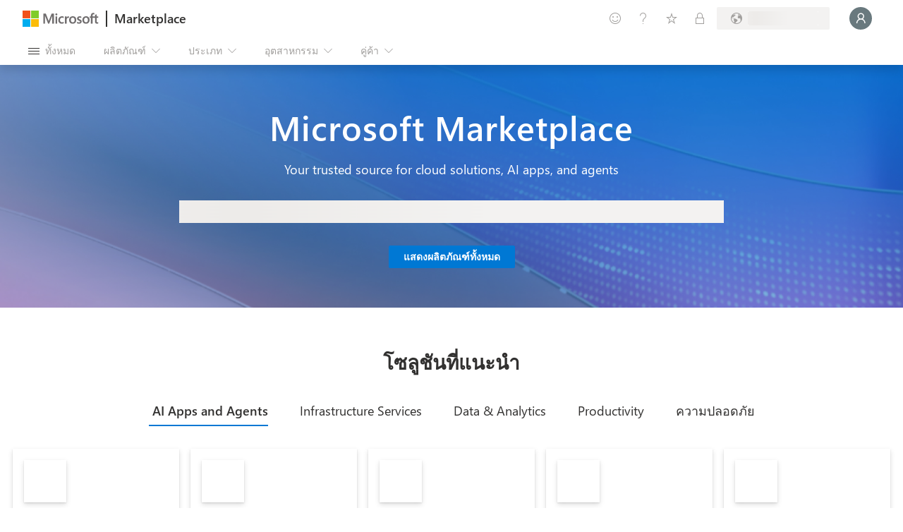

--- FILE ---
content_type: image/svg+xml
request_url: https://marketplace.microsoft.com/staticstorage/20260112.2/assets/OfficeMetaOS_766880881427e71d.svg
body_size: 529
content:
<svg xmlns="http://www.w3.org/2000/svg" xmlns:xlink="http://www.w3.org/1999/xlink" viewBox="0 0 16 16">
<defs>
<linearGradient id="a" x1="11.301" y1="-0.435" x2="11.453" y2="14.468" gradientUnits="userSpaceOnUse">
<stop offset="0" stop-color="#ffce00"/>
<stop offset="0.05" stop-color="#fabb00"/>
<stop offset="0.201" stop-color="#eb8401"/>
<stop offset="0.333" stop-color="#e15c01"/>
<stop offset="0.436" stop-color="#da4401"/>
<stop offset="0.5" stop-color="#d83b01"/>
</linearGradient>
<linearGradient id="b" x1="8.647" y1="-0.006" x2="0.831" y2="11.156" gradientUnits="userSpaceOnUse">
<stop offset="0" stop-color="#8c0700"/>
<stop offset="0.6" stop-color="#c72127"/>
<stop offset="0.645" stop-color="#ca2b3d"/>
<stop offset="0.765" stop-color="#d04374"/>
<stop offset="0.868" stop-color="#d5559c"/>
<stop offset="0.95" stop-color="#d860b4"/>
<stop offset="1" stop-color="#d964bd"/>
</linearGradient>
<linearGradient id="c" x1="8.806" y1="-0.235" x2="7.151" y2="2.129" gradientUnits="userSpaceOnUse">
<stop offset="0" stop-opacity="0.4"/>
<stop offset="1" stop-opacity="0"/>
</linearGradient>
<linearGradient id="d" x1="4.63" y1="13.813" x2="15.354" y2="13.813" gradientUnits="userSpaceOnUse">
<stop offset="0" stop-color="#fa2c46"/>
<stop offset="0.6" stop-color="#b0080b"/>
</linearGradient>
<linearGradient id="e" x1="11.921" y1="14.057" x2="7.118" y2="13.637" gradientUnits="userSpaceOnUse">
<stop offset="0" stop-opacity="0.4"/><stop offset="1" stop-opacity="0"/>
</linearGradient>
</defs>
<title>Union_16x</title>
<path d="M8.808.448,10,3.045V12L8.8,15.555l4.1-1.227A1.537,1.537,0,0,0,14,12.854V3.173A1.537,1.537,0,0,0,12.911,1.7Z" fill="url(#a)"/>
<rect width="16" height="16" fill="none"/>
<path d="M8.808.448A1.682,1.682,0,0,0,8.314.375h0A1.686,1.686,0,0,0,7.48.6l-4.7,2.675A1.546,1.546,0,0,0,2,4.615v6.614a.77.77,0,0,0,1.135.678l1.223-.658A1.216,1.216,0,0,0,5,10.176V5.728a1.221,1.221,0,0,1,.8-1.146L10,3.045V2.061A1.687,1.687,0,0,0,8.808.448Z" fill="url(#b)"/>
<path d="M8.808.448A1.682,1.682,0,0,0,8.314.375h0A1.686,1.686,0,0,0,7.48.6l-4.7,2.675A1.546,1.546,0,0,0,2,4.615v6.614a.77.77,0,0,0,1.135.678l1.223-.658A1.216,1.216,0,0,0,5,10.176V5.728a1.221,1.221,0,0,1,.8-1.146L10,3.045V2.061A1.687,1.687,0,0,0,8.808.448Z" fill="url(#c)"/>
<path d="M10,12H5.12a.957.957,0,0,0-.473,1.789l2.842,1.616a1.678,1.678,0,0,0,.83.22h0A1.678,1.678,0,0,0,10,13.945Z" fill="url(#d)"/>
<path d="M10,12H5.12a.957.957,0,0,0-.473,1.789l2.842,1.616a1.678,1.678,0,0,0,.83.22h0A1.678,1.678,0,0,0,10,13.945Z" fill="url(#e)"/>
</svg>
